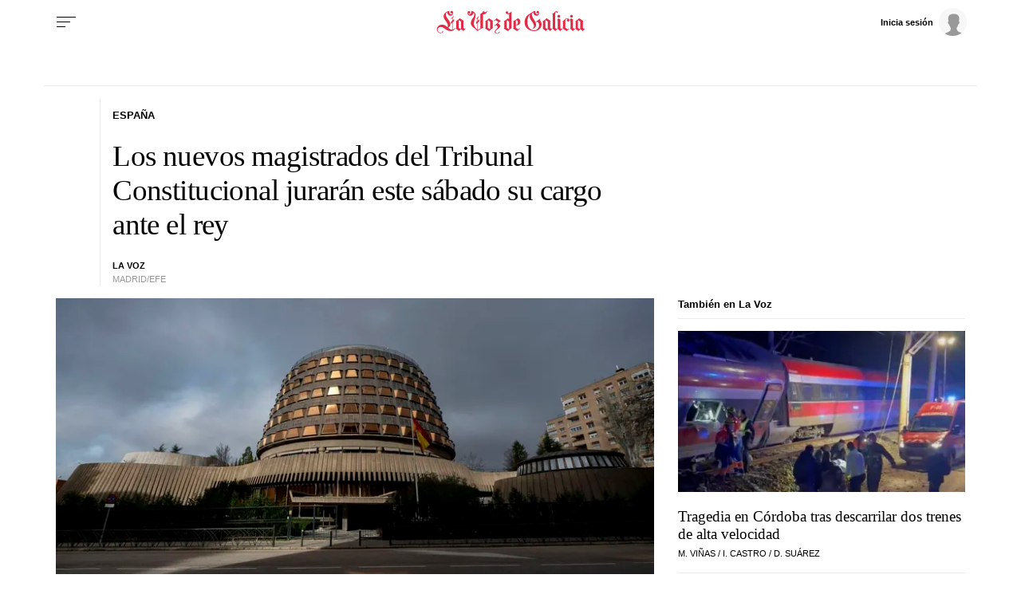

--- FILE ---
content_type: application/javascript
request_url: https://sijai.wemass.com/
body_size: 320
content:
(function() {
    top.postMessage({ message: 'sijai', isCreatingId: true, sijai: '45a6e55e6c6aece87190bafefde21836939ee23117' }, '*');
})();